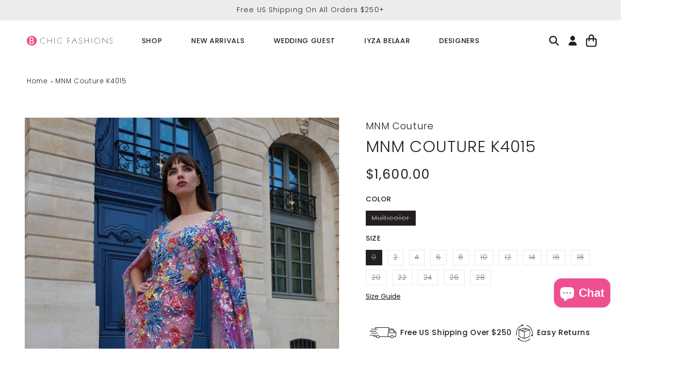

--- FILE ---
content_type: text/javascript; charset=utf-8
request_url: https://bchicfashions.com/products/mnm-couture-k4015.js
body_size: 666
content:
{"id":8132788355323,"title":"MNM Couture K4015","handle":"mnm-couture-k4015","description":"MNM Couture K4015","published_at":"2025-02-27T08:34:36-08:00","created_at":"2023-06-24T10:05:20-07:00","vendor":"MNM Couture","type":"Long Dress","tags":["Couture Dresses","Evening Dresses","Haute Couture Dresses","Multi Color Dresses","out of stock"],"price":160000,"price_min":160000,"price_max":160000,"available":false,"price_varies":false,"compare_at_price":null,"compare_at_price_min":0,"compare_at_price_max":0,"compare_at_price_varies":false,"variants":[{"id":44669832331515,"title":"Multicolor \/ 0","option1":"Multicolor","option2":"0","option3":null,"sku":"K4015-Multicolor-0","requires_shipping":true,"taxable":true,"featured_image":null,"available":false,"name":"MNM Couture K4015 - Multicolor \/ 0","public_title":"Multicolor \/ 0","options":["Multicolor","0"],"price":160000,"weight":0,"compare_at_price":null,"inventory_management":"shopify","barcode":"","requires_selling_plan":false,"selling_plan_allocations":[]},{"id":44669832364283,"title":"Multicolor \/ 2","option1":"Multicolor","option2":"2","option3":null,"sku":"K4015-Multicolor-2","requires_shipping":true,"taxable":true,"featured_image":null,"available":false,"name":"MNM Couture K4015 - Multicolor \/ 2","public_title":"Multicolor \/ 2","options":["Multicolor","2"],"price":160000,"weight":0,"compare_at_price":null,"inventory_management":"shopify","barcode":"","requires_selling_plan":false,"selling_plan_allocations":[]},{"id":44669832397051,"title":"Multicolor \/ 4","option1":"Multicolor","option2":"4","option3":null,"sku":"K4015-Multicolor-4","requires_shipping":true,"taxable":true,"featured_image":null,"available":false,"name":"MNM Couture K4015 - Multicolor \/ 4","public_title":"Multicolor \/ 4","options":["Multicolor","4"],"price":160000,"weight":0,"compare_at_price":null,"inventory_management":"shopify","barcode":"","requires_selling_plan":false,"selling_plan_allocations":[]},{"id":44669832429819,"title":"Multicolor \/ 6","option1":"Multicolor","option2":"6","option3":null,"sku":"K4015-Multicolor-6","requires_shipping":true,"taxable":true,"featured_image":null,"available":false,"name":"MNM Couture K4015 - Multicolor \/ 6","public_title":"Multicolor \/ 6","options":["Multicolor","6"],"price":160000,"weight":0,"compare_at_price":null,"inventory_management":"shopify","barcode":"","requires_selling_plan":false,"selling_plan_allocations":[]},{"id":44669832462587,"title":"Multicolor \/ 8","option1":"Multicolor","option2":"8","option3":null,"sku":"K4015-Multicolor-8","requires_shipping":true,"taxable":true,"featured_image":null,"available":false,"name":"MNM Couture K4015 - Multicolor \/ 8","public_title":"Multicolor \/ 8","options":["Multicolor","8"],"price":160000,"weight":0,"compare_at_price":null,"inventory_management":"shopify","barcode":"","requires_selling_plan":false,"selling_plan_allocations":[]},{"id":44669832495355,"title":"Multicolor \/ 10","option1":"Multicolor","option2":"10","option3":null,"sku":"K4015-Multicolor-10","requires_shipping":true,"taxable":true,"featured_image":null,"available":false,"name":"MNM Couture K4015 - Multicolor \/ 10","public_title":"Multicolor \/ 10","options":["Multicolor","10"],"price":160000,"weight":0,"compare_at_price":null,"inventory_management":"shopify","barcode":"","requires_selling_plan":false,"selling_plan_allocations":[]},{"id":44669832528123,"title":"Multicolor \/ 12","option1":"Multicolor","option2":"12","option3":null,"sku":"K4015-Multicolor-12","requires_shipping":true,"taxable":true,"featured_image":null,"available":false,"name":"MNM Couture K4015 - Multicolor \/ 12","public_title":"Multicolor \/ 12","options":["Multicolor","12"],"price":160000,"weight":0,"compare_at_price":null,"inventory_management":"shopify","barcode":"","requires_selling_plan":false,"selling_plan_allocations":[]},{"id":44669832560891,"title":"Multicolor \/ 14","option1":"Multicolor","option2":"14","option3":null,"sku":"K4015-Multicolor-14","requires_shipping":true,"taxable":true,"featured_image":null,"available":false,"name":"MNM Couture K4015 - Multicolor \/ 14","public_title":"Multicolor \/ 14","options":["Multicolor","14"],"price":160000,"weight":0,"compare_at_price":null,"inventory_management":"shopify","barcode":"","requires_selling_plan":false,"selling_plan_allocations":[]},{"id":44669832593659,"title":"Multicolor \/ 16","option1":"Multicolor","option2":"16","option3":null,"sku":"K4015-Multicolor-16","requires_shipping":true,"taxable":true,"featured_image":null,"available":false,"name":"MNM Couture K4015 - Multicolor \/ 16","public_title":"Multicolor \/ 16","options":["Multicolor","16"],"price":160000,"weight":0,"compare_at_price":null,"inventory_management":"shopify","barcode":"","requires_selling_plan":false,"selling_plan_allocations":[]},{"id":44669832626427,"title":"Multicolor \/ 18","option1":"Multicolor","option2":"18","option3":null,"sku":"K4015-Multicolor-18","requires_shipping":true,"taxable":true,"featured_image":null,"available":false,"name":"MNM Couture K4015 - Multicolor \/ 18","public_title":"Multicolor \/ 18","options":["Multicolor","18"],"price":160000,"weight":0,"compare_at_price":null,"inventory_management":"shopify","barcode":"","requires_selling_plan":false,"selling_plan_allocations":[]},{"id":44669832659195,"title":"Multicolor \/ 20","option1":"Multicolor","option2":"20","option3":null,"sku":"K4015-Multicolor-20","requires_shipping":true,"taxable":true,"featured_image":null,"available":false,"name":"MNM Couture K4015 - Multicolor \/ 20","public_title":"Multicolor \/ 20","options":["Multicolor","20"],"price":160000,"weight":0,"compare_at_price":null,"inventory_management":"shopify","barcode":"","requires_selling_plan":false,"selling_plan_allocations":[]},{"id":44669832691963,"title":"Multicolor \/ 22","option1":"Multicolor","option2":"22","option3":null,"sku":"K4015-Multicolor-22","requires_shipping":true,"taxable":true,"featured_image":null,"available":false,"name":"MNM Couture K4015 - Multicolor \/ 22","public_title":"Multicolor \/ 22","options":["Multicolor","22"],"price":160000,"weight":0,"compare_at_price":null,"inventory_management":"shopify","barcode":"","requires_selling_plan":false,"selling_plan_allocations":[]},{"id":44669832724731,"title":"Multicolor \/ 24","option1":"Multicolor","option2":"24","option3":null,"sku":"K4015-Multicolor-24","requires_shipping":true,"taxable":true,"featured_image":null,"available":false,"name":"MNM Couture K4015 - Multicolor \/ 24","public_title":"Multicolor \/ 24","options":["Multicolor","24"],"price":160000,"weight":0,"compare_at_price":null,"inventory_management":"shopify","barcode":"","requires_selling_plan":false,"selling_plan_allocations":[]},{"id":44669832757499,"title":"Multicolor \/ 26","option1":"Multicolor","option2":"26","option3":null,"sku":"K4015-Multicolor-26","requires_shipping":true,"taxable":true,"featured_image":null,"available":false,"name":"MNM Couture K4015 - Multicolor \/ 26","public_title":"Multicolor \/ 26","options":["Multicolor","26"],"price":160000,"weight":0,"compare_at_price":null,"inventory_management":"shopify","barcode":"","requires_selling_plan":false,"selling_plan_allocations":[]},{"id":44669832790267,"title":"Multicolor \/ 28","option1":"Multicolor","option2":"28","option3":null,"sku":"K4015-Multicolor-28","requires_shipping":true,"taxable":true,"featured_image":null,"available":false,"name":"MNM Couture K4015 - Multicolor \/ 28","public_title":"Multicolor \/ 28","options":["Multicolor","28"],"price":160000,"weight":0,"compare_at_price":null,"inventory_management":"shopify","barcode":"","requires_selling_plan":false,"selling_plan_allocations":[]}],"images":["\/\/cdn.shopify.com\/s\/files\/1\/0609\/4730\/0603\/files\/K4015_1.jpg?v=1687626323","\/\/cdn.shopify.com\/s\/files\/1\/0609\/4730\/0603\/files\/K4015_2.jpg?v=1687626324","\/\/cdn.shopify.com\/s\/files\/1\/0609\/4730\/0603\/files\/K4015_3.jpg?v=1687626323","\/\/cdn.shopify.com\/s\/files\/1\/0609\/4730\/0603\/files\/K4015_3a.jpg?v=1687626324"],"featured_image":"\/\/cdn.shopify.com\/s\/files\/1\/0609\/4730\/0603\/files\/K4015_1.jpg?v=1687626323","options":[{"name":"Color","position":1,"values":["Multicolor"]},{"name":"Size","position":2,"values":["0","2","4","6","8","10","12","14","16","18","20","22","24","26","28"]}],"url":"\/products\/mnm-couture-k4015","media":[{"alt":null,"id":33012645888251,"position":1,"preview_image":{"aspect_ratio":0.622,"height":1930,"width":1200,"src":"https:\/\/cdn.shopify.com\/s\/files\/1\/0609\/4730\/0603\/files\/K4015_1.jpg?v=1687626323"},"aspect_ratio":0.622,"height":1930,"media_type":"image","src":"https:\/\/cdn.shopify.com\/s\/files\/1\/0609\/4730\/0603\/files\/K4015_1.jpg?v=1687626323","width":1200},{"alt":null,"id":33012645921019,"position":2,"preview_image":{"aspect_ratio":0.622,"height":1930,"width":1200,"src":"https:\/\/cdn.shopify.com\/s\/files\/1\/0609\/4730\/0603\/files\/K4015_2.jpg?v=1687626324"},"aspect_ratio":0.622,"height":1930,"media_type":"image","src":"https:\/\/cdn.shopify.com\/s\/files\/1\/0609\/4730\/0603\/files\/K4015_2.jpg?v=1687626324","width":1200},{"alt":null,"id":33012645953787,"position":3,"preview_image":{"aspect_ratio":0.622,"height":1930,"width":1200,"src":"https:\/\/cdn.shopify.com\/s\/files\/1\/0609\/4730\/0603\/files\/K4015_3.jpg?v=1687626323"},"aspect_ratio":0.622,"height":1930,"media_type":"image","src":"https:\/\/cdn.shopify.com\/s\/files\/1\/0609\/4730\/0603\/files\/K4015_3.jpg?v=1687626323","width":1200},{"alt":null,"id":33012645986555,"position":4,"preview_image":{"aspect_ratio":0.622,"height":1930,"width":1200,"src":"https:\/\/cdn.shopify.com\/s\/files\/1\/0609\/4730\/0603\/files\/K4015_3a.jpg?v=1687626324"},"aspect_ratio":0.622,"height":1930,"media_type":"image","src":"https:\/\/cdn.shopify.com\/s\/files\/1\/0609\/4730\/0603\/files\/K4015_3a.jpg?v=1687626324","width":1200}],"requires_selling_plan":false,"selling_plan_groups":[]}